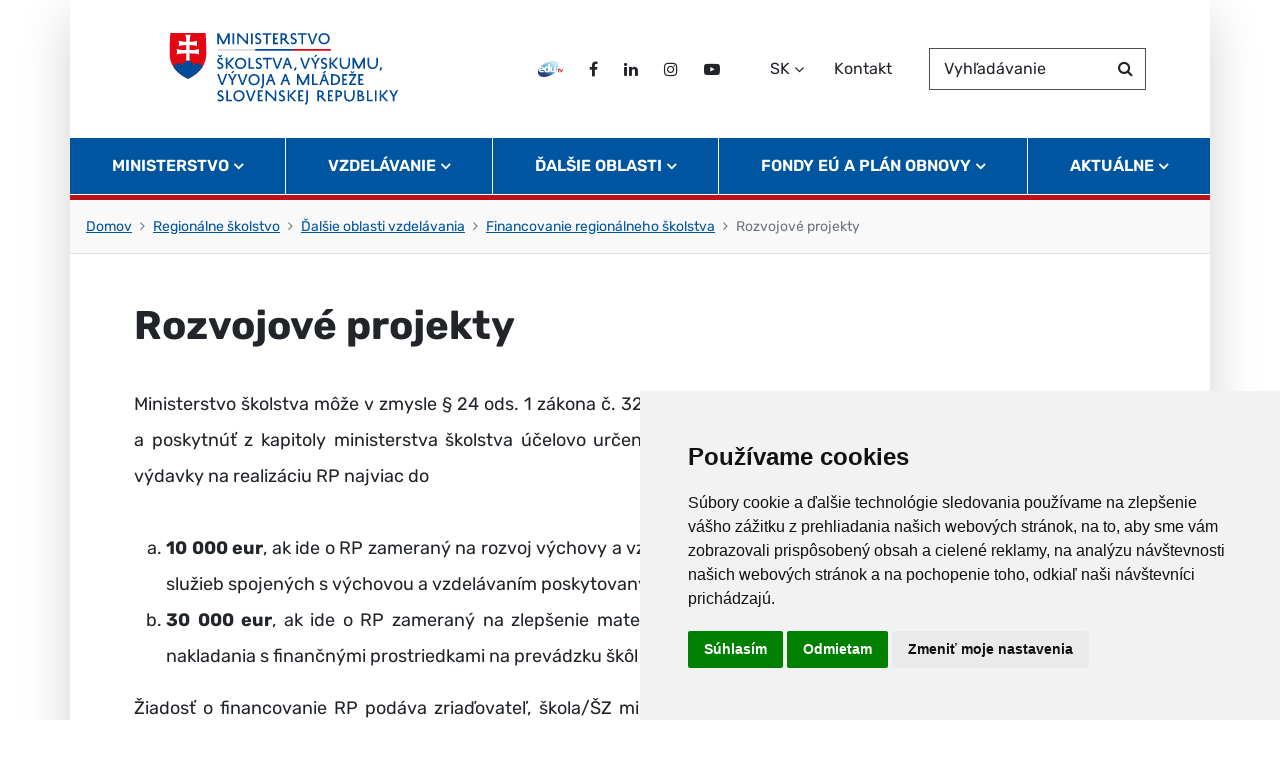

--- FILE ---
content_type: text/html; charset=UTF-8
request_url: https://www.minedu.sk/rozvojove-projekty/
body_size: 38115
content:

<!DOCTYPE html>
<!--[if lt IE 7 ]><html class="ie ie6 no-js" lang="sk"> <![endif]-->
<!--[if IE 7 ]><html class="ie ie7 no-js" lang="sk"> <![endif]-->
<!--[if IE 8 ]><html class="ie ie8 no-js" lang="sk"> <![endif]-->
<!--[if IE 9 ]><html class="ie ie9 no-js" lang="sk"> <![endif]-->
<!--[if (gte IE 10)|!(IE)]><!--><html class="no-js" lang="sk"> <!--<![endif]-->
<head>
<meta charset="utf-8" />
<meta name="generator" content="SysCom Content Management System (www.syscom.sk)" />
<meta name="viewport" content="width=device-width, initial-scale=1, shrink-to-fit=no" />
<link href="/assets/default/css/bundle.min.css?v=1.2.1" type="text/css" rel="stylesheet" />
<title>Rozvojové projekty | Ministerstvo školstva, výskumu, vývoja a mládeže Slovenskej republiky</title>
<script src="/assets/default/js/bundle.js?v=1.2.1"></script>
<meta name="theme-color" content="#2c2d2d">
<meta name="google-translate-customization" content="1aeebcf752e0ea35-9e8de668c67219ed-g77b6fb7e3199735a-d">

<script src="https://code.jquery.com/jquery-3.6.1.min.js" integrity="sha256-o88AwQnZB+VDvE9tvIXrMQaPlFFSUTR+nldQm1LuPXQ=" crossorigin="anonymous"></script>

<script type="text/javascript" src="//www.freeprivacypolicy.com/public/cookie-consent/4.0.0/cookie-consent.js"></script>
<script type="text/javascript">
document.addEventListener('DOMContentLoaded', function () {
cookieconsent.run({"notice_banner_type":"simple","consent_type":"express","palette":"light","language":"sk","page_load_consent_levels":["strictly-necessary"],"notice_banner_reject_button_hide":false,"preferences_center_close_button_hide":false,"page_refresh_confirmation_buttons":false,"website_name":"Ministerstvo školstva, výskumu, vývoja a mládeže Slovenskej republiky."});
});
</script>

<!-- Google Analytics -->
<script async src="https://www.googletagmanager.com/gtag/js?id=G-3YDR57X5KB" type="text/plain" cookie-consent="tracking"></script>
<script type="text/plain" cookie-consent="tracking">
  window.dataLayer = window.dataLayer || [];
  function gtag(){dataLayer.push(arguments);}
  gtag('js', new Date());

  gtag('config', 'G-3YDR57X5KB');   

</script>
<!-- end of Google Analytics-->

<style>
.navbar .nav-main .nav-link {
    padding: 15px;
}
@media (min-width: 992px) and (max-width: 1199.98px) {
    .navbar .nav-main .nav-link {
        font-size: 0.9375rem;
    }
}
</style>
</head>
<body class="sub artpro-1 art-18587 lang-sk">

    <div class="offcanvas offcanvas-start" tabindex="-1" id="offcanvas" aria-labelledby="offnavLabel">
        <div class="offcanvas-header row gx-2 border-bottom border-danger border-5">
    
            <div class="col-auto">
                <div class="header__branding">
                    <span class="visually-hidden" id="offnavLabel">Navigácia</span>
                    <a href="http://www.minedu.sk/" aria-label="Na úvodnú stránku">
                        <img src="/assets/default/img/logo-minedu-sk.svg" width="300" height="42" class="header__logo" alt="Ministerstvo školstva, výskumu, vývoja a mládeže Slovenskej republiky">
                    </a>
                </div>
            </div>
            <div class="col-auto ms-auto">
                <button class="header__toggle-menu off-close btn" type="button"
                    aria-label="Zavrieť navigáciu" aria-controls="offcanvas" aria-expanded="true" data-bs-dismiss="offcanvas">
                    <i class="fa fa-times me-2" aria-hidden="true"></i>Zavrieť
                </button>
            </div>
        </div>
        <div class="offcanvas-body">
            <div class="row header mb-4">
                <div class="col">
                    <!-- search -->
                    <div class="search-form">
                        <div class="row gx-1">
                            <div class="col">
                                <form action="http://www.minedu.sk/vysledky-vyhladavania/" method="get">
                                    <div class="form-floating">
                                        <input type="text" name="search" class="form-control" id="headerSearchInputOffcanvas" placeholder="Vyhľadávanie">
                                        <label for="headerSearchInputOffcanvas">Vyhľadávanie</label>
                                        <button class="btn" type="submit">
                                            <i class="fa fa-search" aria-hidden="true"></i>
                                            <span class="visually-hidden">Hľadať</span>
                                        </button>
                                    </div>
                                </form>
                            </div>
                        </div>
                    </div>
                    <!-- / search -->
                </div>
                <div class="col-auto">
                    <!-- lang -->
                    <div class="btn-group dropdown -lang">
                        <button class="btn dropdown-toggle" type="button" id="ddHeaderLang2" data-bs-toggle="dropdown"
                            aria-label="Zvoľte jazyk" aria-expanded="false">
                            SK
                        </button>
                        <ul class="dropdown-menu dropdown-menu-end dropdown-menu-lg-start" aria-labelledby="ddHeaderLang2">
                            <li>
                                <a class="dropdown-item" hreflang="sk" lang="sk" href="http://www.minedu.sk/">
                                    SK
                                </a>
                                <a class="dropdown-item" hreflang="en" lang="en" href="http://www.minedu.sk/about-the-ministry/">
                                    EN
                                </a>
                            </li>
                        </ul>
                    </div>
                    <!-- / lang -->
                </div>
            </div>
            <ul class="offnav"><li class="offnav__item -has-sub"><a href="#offMnuItem-c-1" class="offnav__link collapsed -level-1" role="button" id="offMnuItem-1" data-bs-toggle="collapse" aria-expanded="false" aria-controls="offMnuItem-c-1">Ministerstvo</a><div class="collapse" id="offMnuItem-c-1" aria-labelledby="offMnuItem-1"><ul class="offnav__sub"><li><a href="http://www.minedu.sk/statut-a-organizacny-poriadok-msvvam-sr/" class="-level-2">Štatút a organizačný poriadok</a></li><li><a href="http://www.minedu.sk/vedenie-ministerstva-skolstva-vyskumu-vyvoja-a-mladeze-sr/" class="-level-2"> Vedenie MŠVVaM SR</a></li><li><a href="http://www.minedu.sk/rozpocet-ministerstva-skolstva-vyskumu-vyvoja-a-mladeze-sr/" class="-level-2">Rozpočet MŠVVaM SR</a></li><li><a href="http://www.minedu.sk/dokumenty-a-materialy/" class="-level-2">Dokumenty a materiály</a></li><li><a href="http://www.minedu.sk/legislativa/" class="-level-2">Legislatíva</a></li><li><a href="http://www.minedu.sk/poradne-organy/" class="-level-2">Poradné orgány</a></li><li><a href="http://www.minedu.sk/organizacie-rezortu/" class="-level-2">Organizácie rezortu</a></li><li><a href="http://www.minedu.sk/osobny-urad-ministerstva-skolstva-vyskumu-vyvoja-a-mladeze-sr/" class="-level-2">Osobný úrad MŠVVaM SR</a></li><li><a href="http://www.minedu.sk/vyberove-konania/" class="-level-2">Výberové konania</a></li><li><a href="http://www.minedu.sk/informatizacia-a-digitalizacia-skolstva/" class="-level-2">Informatizácia školstva</a></li><li><a href="http://www.minedu.sk/povinne-zverejnovane-materialy/" class="-level-2">Povinne zverejňované materiály</a></li><li><a href="http://www.minedu.sk/slobodny-pristup-k-informaciam/" class="-level-2">Slobodný prístup k informáciam</a></li><li><a href="http://www.minedu.sk/eduoko-proti-korupcii/" class="-level-2">EDUOKO proti korupcii</a></li><li><a href="http://www.minedu.sk/vybor-pre-vyskum-vzdelavanie-a-vychovu-v-oblasti-ludskych-prav-a-rozvojoveho-vzdelavania/" class="-level-2"> Výbor pre výskum, vzdelávanie a výchovu v oblasti ľudských práv a rozvojového vzdelávania</a></li><li><a href="http://www.minedu.sk/logo/" class="-level-2">Logo</a></li></ul></div></li><li class="offnav__item -has-sub"><a href="#offMnuItem-c-2" class="offnav__link collapsed -level-1" role="button" id="offMnuItem-2" data-bs-toggle="collapse" aria-expanded="false" aria-controls="offMnuItem-c-2">Vzdelávanie</a><div class="collapse" id="offMnuItem-c-2" aria-labelledby="offMnuItem-2"><ul class="offnav__sub"><li><a href="http://www.minedu.sk/predprimarne-vzdelavanie/" class="-level-2">Predprimárne vzdelávanie</a></li><li><a href="http://www.minedu.sk/vychova-a-vzdelavanie-v-zakladnych-skolach/" class="-level-2">Základné vzdelávanie</a></li><li><a href="http://www.minedu.sk/vychova-a-vzdelavanie-v-strednych-skolach/" class="-level-2">Stredné vzdelávanie</a></li><li><a href="http://www.minedu.sk/vysoke-skolstvo/" class="-level-2">Vysokoškolské vzdelávanie</a></li><li><a href="http://www.minedu.sk/narodnostne-skolstvo/" class="-level-2">Národnostné vzdelávanie</a></li><li><a href="http://www.minedu.sk/195-sk/celozivotne-vzdelavanie-vzdelavanie-dospelych/" class="-level-2">Celoživotné vzdelávanie</a></li><li><a href="http://www.minedu.sk/mladez/" class="-level-2">Mládež</a></li><li><a href="http://www.minedu.sk/specialne-a-inkluzivne-vzdelavanie/" class="-level-2">Špeciálne a inkluzívne vzdelávanie</a></li><li><a href="http://www.minedu.sk/vychova-a-vzdelavanie-v-zakladnych-umeleckych-skolach/" class="-level-2">Základné umelecké školy</a></li><li><a href="http://www.minedu.sk/vzdelavanie-v-jazykovych-skolach/" class="-level-2">Jazykové školy</a></li><li><a href="http://www.minedu.sk/vychova-a-vzdelavanie-v-sukromnych-a-cirkevnych-skolach/" class="-level-2">Súkromné a cirkevné školy</a></li><li><a href="http://www.minedu.sk/dalsie-oblasti-vzdelavania/" class="-level-2">Ďalšie oblasti vzdelávania</a></li></ul></div></li><li class="offnav__item -has-sub"><a href="#offMnuItem-c-3" class="offnav__link collapsed -level-1" role="button" id="offMnuItem-3" data-bs-toggle="collapse" aria-expanded="false" aria-controls="offMnuItem-c-3">Ďalšie oblasti</a><div class="collapse" id="offMnuItem-c-3" aria-labelledby="offMnuItem-3"><ul class="offnav__sub"><li><a href="http://www.minedu.sk/veda-a-technika/" class="-level-2">Veda a technika</a></li><li><a href="http://www.minedu.sk/182-sk/medzinarodna-spolupraca/" class="-level-2">Medzinárodná spolupráca</a></li><li><a href="http://www.minedu.sk/institut-vzdelavacej-politiky/" class="-level-2">Inštitút vzdelávacej politiky</a></li><li><a href="http://www.minedu.sk/zdravie-a-pohybove-aktivity/" class="-level-2">Zdravie a pohybové aktivity</a></li><li><a href="http://www.minedu.sk/otvorene-data-msvvam/" class="-level-2">Otvorené dáta MŠVVaM</a></li></ul></div></li><li class="offnav__item -has-sub"><a href="#offMnuItem-c-4" class="offnav__link collapsed -level-1" role="button" id="offMnuItem-4" data-bs-toggle="collapse" aria-expanded="false" aria-controls="offMnuItem-c-4">Fondy EÚ a Plán obnovy</a><div class="collapse" id="offMnuItem-c-4" aria-labelledby="offMnuItem-4"><ul class="offnav__sub"><li><a href="http://www.minedu.sk/strukturalne-fondy-eu/" class="-level-2">Štrukturálne fondy EÚ</a></li><li><a href="http://www.minedu.sk/boj-proti-podvodom-pri-ochrane-financnych-zaujmov-eu-v-sr/" class="-level-2">Boj proti podvodom pri ochrane finančných záujmov EÚ v SR</a></li><li><a href="http://www.minedu.sk/plan-obnovy-a-odolnosti-sr/" class="-level-2">Plán obnovy</a></li><li><a href="http://www.minedu.sk/eduoko-proti-korupcii/" class="-level-2">EDUOKO proti korupcii</a></li></ul></div></li><li class="offnav__item -has-sub"><a href="#offMnuItem-c-5" class="offnav__link collapsed -level-1" role="button" id="offMnuItem-5" data-bs-toggle="collapse" aria-expanded="false" aria-controls="offMnuItem-c-5">Aktuálne</a><div class="collapse" id="offMnuItem-c-5" aria-labelledby="offMnuItem-5"><ul class="offnav__sub"><li><a href="http://www.minedu.sk/aktuality/" class="-level-2">Aktuality</a></li><li><a href="http://www.minedu.sk/29012-sk/vyzvy/" class="-level-2">Výzvy</a></li><li><a href="http://www.minedu.sk/financovanie-skolstva/" class="-level-2">Financovanie školstva</a></li><li><a href="http://www.minedu.sk/np-edit/" class="-level-2">NP edIT</a></li><li><a href="https://ukrajina.minedu.sk" class="-level-2">Situácia na Ukrajine</a></li><li><a href="http://www.minedu.sk/blogy-a-reportaze/" class="-level-2">Blogy a reportáže</a></li></ul></div></li></ul>

            <div class="mt-auto pt-3 border-top">
                <!-- social -->
                <ul class="d-flex list-unstyled list-social mb-0">
                    <li>
                        <a href="https://viki.iedu.sk/resources/browser/edu-tv" title="edu TV" class="btn">
                            <img src="/assets/default/img/edu-tv.svg" alt="edu TV" aria-hidden="true">
                            <span class="visually-hidden">EDU TV</span>
                        </a>
                    </li>
                    <li>
                        <a href="https://www.facebook.com/minedu.sk/" title="Facebook" class="btn">
                            <i class="fa fa-facebook" aria-hidden="true"></i>
                            <span class="visually-hidden">Facebook</span>
                        </a>
                    </li>
                    <li>
                        <a href="https://www.linkedin.com/company/ministerstvo-školstva-vedy-výskumu-a-športu-slovenskej-republiky" title="LinkedIn" class="btn">
                            <i class="fa fa-linkedin" aria-hidden="true"></i>
                            <span class="visually-hidden">LinkedIn</span>
                        </a>
                    </li>
                    <li>
                        <a href="https://www.instagram.com/ministerstvoskolstva/" title="Instagram" class="btn">
                            <i class="fa fa-instagram" aria-hidden="true"></i>
                            <span class="visually-hidden">Instagram</span>
                        </a>
                    </li>
                    <li>
                        <a href="https://www.youtube.com/channel/UChe5Ua4t6WAYi2fhopFsSZQ" title="Twitter" class="btn">
                            <i class="fa fa-youtube-play" aria-hidden="true"></i>
                            <span class="visually-hidden">Twitter</span>
                        </a>
                    </li>
                    <li>
                        <a href="http://www.minedu.sk/kontakty/" class="btn">Kontakt</a>
                    </li>
                </ul>
                <!-- / social -->
            </div>
        </div>
    </div>

    <div id="wrap" class="container px-0">
        <header id="header" class="header">
            <nav class="header-navbar border-bottom border-danger border-5">
                <div class="row g-0 header__top align-items-center">
                    <div class="col-auto theme-inner-ps">
                        <a class="header__branding" href="http://www.minedu.sk/" aria-label="Ministerstvo školstva, výskumu, vývoja a mládeže Slovenskej republiky">
                            <h1>
                                <img src="/assets/default/img/logo-minedu-sk.svg" width="300" height="42" class="header__logo" alt="Ministerstvo školstva, výskumu, vývoja a mládeže Slovenskej republiky">
                            </h1>
                        </a>
                        <a class="visually-hidden-focusable" href="#page">Skočiť na obsah</a>
                    </div>
            
                    <div class="col-auto ms-auto theme-inner-pe d-none d-lg-flex">
                        <div class="row align-items-center">
                            <div class="col-auto">
                                <!-- social -->
                                <ul class="d-flex list-unstyled list-social mb-0">
                                    <li>
                                        <a href="https://viki.iedu.sk/resources/browser/edu-tv" title="edu TV" class="btn">
                                            <img src="/assets/default/img/edu-tv.svg" alt="edu TV" aria-hidden="true">
                                            <span class="visually-hidden">EDU TV</span>
                                        </a>
                                    </li>
                                    <li>
                                        <a href="https://www.facebook.com/minedu.sk/" title="Facebook" class="btn">
                                            <i class="fa fa-facebook" aria-hidden="true"></i>
                                            <span class="visually-hidden">Facebook</span>
                                        </a>
                                    </li>
                                    <li>
                                        <a href="https://www.linkedin.com/company/ministerstvo-školstva-vedy-výskumu-a-športu-slovenskej-republiky" title="LinkedIn" class="btn">
                                            <i class="fa fa-linkedin" aria-hidden="true"></i>
                                            <span class="visually-hidden">LinkedIn</span>
                                        </a>
                                    </li>
                                    <li>
                                        <a href="https://www.instagram.com/ministerstvoskolstva/" title="Instagram" class="btn">
                                            <i class="fa fa-instagram" aria-hidden="true"></i>
                                            <span class="visually-hidden">Instagram</span>
                                        </a>
                                    </li>
                                    <li>
                                        <a href="https://www.youtube.com/channel/UChe5Ua4t6WAYi2fhopFsSZQ" title="Twitter" class="btn">
                                            <i class="fa fa-youtube-play" aria-hidden="true"></i>
                                            <span class="visually-hidden">Twitter</span>
                                        </a>
                                    </li>
                                </ul>
                                <!-- / social -->
                            </div>
                            <div class="col-auto">
                                <!-- lang -->
                                <div class="btn-group dropdown -lang">
                                    <button class="btn dropdown-toggle" type="button" id="ddHeaderLang" data-bs-toggle="dropdown"
                                        aria-label="Zvoľte jazyk" aria-expanded="false">
                                        SK
                                    </button>
                                    <ul class="dropdown-menu dropdown-menu-end dropdown-menu-lg-start" aria-labelledby="ddHeaderLang">
                                        <li>
                                            <a class="dropdown-item" hreflang="sk" lang="sk" href="/">
                                                SK
                                            </a>
                                        </li>
                                        <li>
                                            <a class="dropdown-item" hreflang="en" lang="en" href="http://www.minedu.sk/about-the-ministry/">
                                                EN
                                            </a>
                                        </li>
                                    </ul>
                                </div>
                                <!-- / lang -->
                                <a href="http://www.minedu.sk/kontakty/" class="btn">Kontakt</a>
                            </div>
                            <div class="col-auto">
                                <!-- search -->
                                <div class="search-form">
                                    <div class="row gx-1">
                                        <div class="col">
                                            <form action="http://www.minedu.sk/vysledky-vyhladavania/" method="get">
                                                <div class="form-floating">
                                                    <input type="text" name="search" class="form-control" id="headerSearchInput" placeholder="Vyhľadávanie">
                                                    <label for="headerSearchInput">Vyhľadávanie</label>
                                                    <button class="btn" type="submit">
                                                        <i class="fa fa-search" aria-hidden="true"></i>
                                                        <span class="visually-hidden">Hľadať</span>
                                                    </button>
                                                </div>
                                            </form>
                                        </div>
                                    </div>
                                </div>
                                <!-- / search -->
                            </div>
                        </div>
                    </div>
            
                    <div class="col-auto ms-auto d-lg-none">
                        <button id="toggleOffcanvas" class="header__toggle-menu btn d-lg-none" type="button"
                            aria-label="Prepnúť navigáciu" data-bs-toggle="offcanvas" data-bs-target="#offcanvas" aria-controls="offcanvas">
                            <i class="fa fa-bars fa-2x" aria-hidden="true"></i>
                        </button>
                    </div>
            
                </div>
            
                <!-- nav -->
                <ul class="nav d-none d-lg-flex"><li class="nav-item dropdown"><a href="#" class="nav-link dropdown-toggle" role="button" id="mnuItem-1" data-bs-toggle="dropdown" aria-expanded="false">Ministerstvo</a><div class="dropdown-menu" aria-labelledby="mnuItem-1"><div class="container"><ul><li><a href="http://www.minedu.sk/statut-a-organizacny-poriadok-msvvam-sr/">Štatút a organizačný poriadok</a></li><li><a href="http://www.minedu.sk/vedenie-ministerstva-skolstva-vyskumu-vyvoja-a-mladeze-sr/"> Vedenie MŠVVaM SR</a></li><li><a href="http://www.minedu.sk/rozpocet-ministerstva-skolstva-vyskumu-vyvoja-a-mladeze-sr/">Rozpočet MŠVVaM SR</a></li><li><a href="http://www.minedu.sk/dokumenty-a-materialy/">Dokumenty a materiály</a></li><li><a href="http://www.minedu.sk/legislativa/">Legislatíva</a></li><li><a href="http://www.minedu.sk/poradne-organy/">Poradné orgány</a></li><li><a href="http://www.minedu.sk/organizacie-rezortu/">Organizácie rezortu</a></li><li><a href="http://www.minedu.sk/osobny-urad-ministerstva-skolstva-vyskumu-vyvoja-a-mladeze-sr/">Osobný úrad MŠVVaM SR</a></li><li><a href="http://www.minedu.sk/vyberove-konania/">Výberové konania</a></li><li><a href="http://www.minedu.sk/informatizacia-a-digitalizacia-skolstva/">Informatizácia školstva</a></li><li><a href="http://www.minedu.sk/povinne-zverejnovane-materialy/">Povinne zverejňované materiály</a></li><li><a href="http://www.minedu.sk/slobodny-pristup-k-informaciam/">Slobodný prístup k informáciam</a></li><li><a href="http://www.minedu.sk/eduoko-proti-korupcii/">EDUOKO proti korupcii</a></li><li><a href="http://www.minedu.sk/vybor-pre-vyskum-vzdelavanie-a-vychovu-v-oblasti-ludskych-prav-a-rozvojoveho-vzdelavania/"> Výbor pre výskum, vzdelávanie a výchovu v oblasti ľudských práv a rozvojového vzdelávania</a></li><li><a href="http://www.minedu.sk/logo/">Logo</a></li></ul></div></div></li><li class="nav-item dropdown"><a href="#" class="nav-link dropdown-toggle" role="button" id="mnuItem-2" data-bs-toggle="dropdown" aria-expanded="false">Vzdelávanie</a><div class="dropdown-menu" aria-labelledby="mnuItem-2"><div class="container"><ul><li><a href="http://www.minedu.sk/predprimarne-vzdelavanie/">Predprimárne vzdelávanie</a></li><li><a href="http://www.minedu.sk/vychova-a-vzdelavanie-v-zakladnych-skolach/">Základné vzdelávanie</a></li><li><a href="http://www.minedu.sk/vychova-a-vzdelavanie-v-strednych-skolach/">Stredné vzdelávanie</a></li><li><a href="http://www.minedu.sk/vysoke-skolstvo/">Vysokoškolské vzdelávanie</a></li><li><a href="http://www.minedu.sk/narodnostne-skolstvo/">Národnostné vzdelávanie</a></li><li><a href="http://www.minedu.sk/195-sk/celozivotne-vzdelavanie-vzdelavanie-dospelych/">Celoživotné vzdelávanie</a></li><li><a href="http://www.minedu.sk/mladez/">Mládež</a></li><li><a href="http://www.minedu.sk/specialne-a-inkluzivne-vzdelavanie/">Špeciálne a inkluzívne vzdelávanie</a></li><li><a href="http://www.minedu.sk/vychova-a-vzdelavanie-v-zakladnych-umeleckych-skolach/">Základné umelecké školy</a></li><li><a href="http://www.minedu.sk/vzdelavanie-v-jazykovych-skolach/">Jazykové školy</a></li><li><a href="http://www.minedu.sk/vychova-a-vzdelavanie-v-sukromnych-a-cirkevnych-skolach/">Súkromné a cirkevné školy</a></li><li><a href="http://www.minedu.sk/dalsie-oblasti-vzdelavania/">Ďalšie oblasti vzdelávania</a></li></ul></div></div></li><li class="nav-item dropdown"><a href="#" class="nav-link dropdown-toggle" role="button" id="mnuItem-3" data-bs-toggle="dropdown" aria-expanded="false">Ďalšie oblasti</a><div class="dropdown-menu" aria-labelledby="mnuItem-3"><div class="container"><ul><li><a href="http://www.minedu.sk/veda-a-technika/">Veda a technika</a></li><li><a href="http://www.minedu.sk/182-sk/medzinarodna-spolupraca/">Medzinárodná spolupráca</a></li><li><a href="http://www.minedu.sk/institut-vzdelavacej-politiky/">Inštitút vzdelávacej politiky</a></li><li><a href="http://www.minedu.sk/zdravie-a-pohybove-aktivity/">Zdravie a pohybové aktivity</a></li><li><a href="http://www.minedu.sk/otvorene-data-msvvam/">Otvorené dáta MŠVVaM</a></li></ul></div></div></li><li class="nav-item dropdown"><a href="#" class="nav-link dropdown-toggle" role="button" id="mnuItem-4" data-bs-toggle="dropdown" aria-expanded="false">Fondy EÚ a Plán obnovy</a><div class="dropdown-menu" aria-labelledby="mnuItem-4"><div class="container"><ul><li><a href="http://www.minedu.sk/strukturalne-fondy-eu/">Štrukturálne fondy EÚ</a></li><li><a href="http://www.minedu.sk/boj-proti-podvodom-pri-ochrane-financnych-zaujmov-eu-v-sr/">Boj proti podvodom pri ochrane finančných záujmov EÚ v SR</a></li><li><a href="http://www.minedu.sk/plan-obnovy-a-odolnosti-sr/">Plán obnovy</a></li><li><a href="http://www.minedu.sk/eduoko-proti-korupcii/">EDUOKO proti korupcii</a></li></ul></div></div></li><li class="nav-item dropdown"><a href="#" class="nav-link dropdown-toggle" role="button" id="mnuItem-5" data-bs-toggle="dropdown" aria-expanded="false">Aktuálne</a><div class="dropdown-menu" aria-labelledby="mnuItem-5"><div class="container"><ul><li><a href="http://www.minedu.sk/aktuality/">Aktuality</a></li><li><a href="http://www.minedu.sk/29012-sk/vyzvy/">Výzvy</a></li><li><a href="http://www.minedu.sk/financovanie-skolstva/">Financovanie školstva</a></li><li><a href="http://www.minedu.sk/np-edit/">NP edIT</a></li><li><a href="https://ukrajina.minedu.sk">Situácia na Ukrajine</a></li><li><a href="http://www.minedu.sk/blogy-a-reportaze/">Blogy a reportáže</a></li></ul></div></div></li></ul>
                <!-- / nav -->

            </nav>
        </header>

        <ol class="breadcrumb"><li class="breadcrumb-item"><a href="http://www.minedu.sk/">Domov</a></li><li class="breadcrumb-item"><a href="http://www.minedu.sk/regionalne-skolstvo/">Regionálne školstvo</a></li><li class="breadcrumb-item"><a href="http://www.minedu.sk/dalsie-oblasti-vzdelavania/">Ďalšie oblasti vzdelávania</a></li><li class="breadcrumb-item"><a href="http://www.minedu.sk/financovanie-regionalneho-skolstva/">Financovanie regionálneho školstva</a></li><li class="breadcrumb-item active" aria-current="page"><span>Rozvojové projekty</span></li></ol>

        <main id="page">
            <article class="post">

    <div class="post__container--wide">

        <div class="container">
            <header class="post__header">
                <h1 class="post__title">Rozvojové projekty</h1>
            </header>
            <!-- perex -->
        </div>
    </div>
    <!-- linky -->
    <div class="post__container--wide">
        <div class="container">
            <div class="post__body">
                <div>
<p style="text-align:justify"><span><span><span>Ministerstvo školstva môže v&nbsp;zmysle § 24 ods. 1 zákona č. 322/2025 Z. z. o&nbsp;financovaní škôl a&nbsp;školských zariadení prideliť a&nbsp;poskytnúť z&nbsp;kapitoly ministerstva školstva účelovo určené finančné prostriedky na bežné výdavky alebo kapitálové výdavky na realizáciu RP najviac do</span></span></span></p>

<ol style="list-style-type:lower-alpha">
	<li style="text-align:justify"><span><span><span><strong>10&nbsp;000 eur</strong>, ak ide o RP zameraný na rozvoj výchovy a&nbsp;vzdelávania v&nbsp;škole alebo v&nbsp;školskom zariadení, alebo na rozvoj služieb spojených s&nbsp;výchovou a&nbsp;vzdelávaním poskytovaných školskými účelovými zariadeniami,</span></span></span></li>
	<li style="text-align:justify"><span><span><span><strong>30&nbsp;000 eur</strong>, ak ide o&nbsp;RP zameraný na zlepšenie materiálno-technického zabezpečenia a&nbsp;zvýšenia hospodárnosti nakladania s&nbsp;finančnými prostriedkami na prevádzku škôl a&nbsp;školských zariadení.&nbsp;</span></span></span></li>
</ol>

<p style="text-align:justify"><span><span><span>Žiadosť o&nbsp;financovanie RP podáva zriaďovateľ, škola/ŠZ ministerstvu prostredníctvom príslušného RÚŠS alebo priamo ministerstvu.</span></span></span></p>

<p style="text-align:justify"><span><span><span>Výšku spoluúčasti zriaďovateľa, inej fyzickej osoby alebo právnickej osoby určuje ministerstvo vo výzve.</span></span></span></p>

<p style="text-align:justify"><span><span><span>Ministerstvo zverejňuje na svojom webovom sídle zoznam škôl/ŠZ a ich zriaďovateľov, ktorým boli pridelené a&nbsp;poskytnuté finančné prostriedky na realizáciu RP a&nbsp;ich výšku.</span></span></span></p>

<p style="text-align:justify"><span><span><span>Podrobnejšie informácie k&nbsp;RP nájdete na <a href="https://www.minedu.sk/najnovsie-pridane-dokumenty/" style="color:#0563c1; text-decoration:underline">https://www.minedu.sk/najnovsie-pridane-dokumenty/</a> </span></span></span></p>

<p>&nbsp;</p>
</div>

    
                <!-- accordeon -->
                
                <ul class="list-arrows">
<li><a href="http://www.minedu.sk/43368-sk/rok-2025/">Rok 2025</a></li>
<li><a href="http://www.minedu.sk/38986-sk/rok-2024/">Rok 2024Rok 2024</a></li>
<li><a href="http://www.minedu.sk/34827-sk/rok-2023/">Rok 2023</a></li>
<li><a href="http://www.minedu.sk/31167-sk/rok-2022/">Rok 2022</a></li>
<li><a href="http://www.minedu.sk/26914-sk/rok-2021/">Rok 2021</a></li>
</ul>
  <h2 class="my-4">Súbory na stiahnutie</h2>
<ul class="list-group -icon">
<li>
    <a href="/data/att/bc8/21574.999c48.xls" class="d-flex" aria-label="Súbor: Formulár na zúčtovanie finančných prostriedkov na rozvojový projekt , typ: .xls, veľkosť: 72 kB">
        <i class="fa -file-xls me-2" aria-hidden="true"></i>
        <span class="me-2"><span class="text-break" style="hyphens: auto;">Formulár na zúčtovanie finančných prostriedkov na rozvojový projekt </span> <small class="text-nowrap text-muted">(.xls, 72 kB)</small></span>
        <time class="badge bg-primary text-white ms-auto mt-2" datetime="2026-01-13T00:00:00+01:00">13.01.2026</time>
    </a>
</li>
</ul>
 
    
                
            </div>
        </div>

    </div>

</article>

            <a href="#header" class="visually-hidden-focusable">Skočiť na začiatok stránky</a>
        </main>

        <div class="container text-end">
            <button class="btn btn-success btn-lg -up" id="btnGoToTop" aria-label="Návrat na začiatok stránky" type="button">Návrat hore</button>
        </div>
        <footer id="footer" class="footer">
         
            <!--<div class="feedback">-->
            <!--    <div class="container">-->
            <!--        <div class="row">-->
            <!--            <div class="col-md-auto feedback__col -col-1">-->

            <!--            </div>-->
            <!--            <div class="col-md-auto feedback__col -col-2">-->
            <!--                <button class="btn-link" aria-label="Nahlásenie chyby na stránke" type="button" data-bs-toggle="modal" data-bs-target="#modalBugReport" aria-expanded="false">-->
            <!--                    <span data-aria-hidden="true">Našli ste na stránke chybu?</span>-->
            <!--                </button>-->
            <!--            </div>-->
            <!--        </div>-->
            <!--    </div>-->
            <!--</div>-->

            <!-- modal feedback -->
            <!--<div class="modal fade" id="modalFeedbackQuestion" tabindex="-1" aria-labelledby="modalFeedbackQuestionLabel" aria-hidden="true">-->
            <!--    <div class="modal-dialog modal-lg modal-dialog-centered modal-dialog-scrollable">-->
            <!--        <div class="modal-content">-->
            <!--            <div class="modal-header">-->
            <!--                <h2 class="modal-title" id="modalFeedbackQuestionLabel">Pomôžte nám zlepšiť webové sídlo minedu.sk</h2>-->
            <!--                <button type="button" class="btn-close" data-bs-dismiss="modal" aria-label="Zatvoriť dialógové okno"></button>-->
            <!--            </div>-->
            <!--            <div class="modal-body">-->
            <!--                <p>Aby sme vedeli zlepšiť obsah na tejto stránke, chceli by sme vedieť o Vašej skúsenosti so stránkou. Pošleme Vám link na formulár spätnej väzby. Jeho vyplnenie Vám zaberie iba 2 minúty.</p>-->
            <!--                <a href="#" class="btn btn-success mt-4">Vyplniť formulár</a>-->
            <!--            </div>-->
            <!--        </div>-->
            <!--    </div>-->
            <!--</div>-->
            <!-- / modal feedback -->
            
            <!-- modal bug -->
            <!--<div class="modal fade" id="modalBugReport" tabindex="-1" aria-labelledby="modalBugReportLabel" aria-hidden="true">-->
            <!--    <div class="modal-dialog modal-lg modal-dialog-centered modal-dialog-scrollable">-->
            <!--        <div class="modal-content">-->
            <!--            <div class="modal-header">-->
            <!--                <h2 class="modal-title" id="modalBugReportLabel">Pomôžte nám zlepšiť webové sídlo minedu.sk</h2>-->
            <!--                <button type="button" class="btn-close" data-bs-dismiss="modal" aria-label="Zatvoriť dialógové okno"></button>-->
            <!--            </div>-->
            <!--            <div class="modal-body">-->
            <!--                <p>Prosím, nevpisujte žiadne osobné informácie (meno, kontakt a iné).</p>-->
            <!--                <iframe src="http://www.minedu.sk/upozornenie-na-chybu/" id="iframeBugReport" width="100%"></iframe>-->
            <!--            </div>-->
            <!--        </div>-->
            <!--    </div>-->
            <!--</div>-->
            <!-- / modal bug -->
        

            <div class="footer__body container">
        
                <ul class="list-inline"><li class="list-inline-item"><a href="http://www.minedu.sk/kontakty/">Kontakty</a></li><li class="list-inline-item"><a href="http://www.minedu.sk/mapa-stranky/">Mapa stránky</a></li><li class="list-inline-item"><a href="http://www.minedu.sk/rss/">RSS</a></li><li class="list-inline-item"><a href="http://www.minedu.sk/vyhlasenie-o-pristupnosti/">Vyhlásenie o prístupnosti</a></li><li class="list-inline-item"><a href="javascript:;">Nastavenia cookies</a></li></ul>
        
                <div class="row">
                    <div class="col-md">
        
                        <p>Prevádzkovateľom služby je Ministerstvo školstva, výskumu, vývoja a mládeže Slovenskej republiky.</p>
        
                        <!-- social -->
                        <!--<div class="footer__social mb-3">-->
                        <!--</div>-->
                        <!-- / social -->
        
                        <div class="footer__creator">
                            <a href="https://www.aglo.sk" title="Aglo Solutions (externá webstránka)">Tvorba stránok</a>: Aglo Solutions
                            <span class="d-none d-md-inline"> | </span>
                            <br class="d-md-none">
                            <a href="https://www.syscom.sk" title="SysCom (externá webstránka)">Redakčný systém</a>: SysCom
                        </div>
                    </div>
        
                    <div class="col-md-4 offset-lg-1 mt-4 mt-md-2 text-center text-md-end">
                        <a href="http://www.minedu.sk/" class="footer__logo recolor-dark">
                            <img src="/assets/default/img/logo-minedu-sk-white.svg" alt="Ministerstvo školstva, výskumu, vývoja a mládeže Slovenskej republiky">
                        </a>
                    </div>
                </div>
            </div>
        </footer>
    </div><!-- / #wrap -->

</body>
</html>



--- FILE ---
content_type: image/svg+xml
request_url: https://www.minedu.sk/assets/default/img/logo-minedu-sk-white.svg
body_size: 19690
content:
<?xml version="1.0" encoding="UTF-8" standalone="no"?>
<!DOCTYPE svg PUBLIC "-//W3C//DTD SVG 1.1//EN" "http://www.w3.org/Graphics/SVG/1.1/DTD/svg11.dtd">
<svg width="100%" height="100%" viewBox="0 0 1699 536" version="1.1" xmlns="http://www.w3.org/2000/svg" xmlns:xlink="http://www.w3.org/1999/xlink" xml:space="preserve" xmlns:serif="http://www.serif.com/" style="fill-rule:evenodd;clip-rule:evenodd;stroke-linejoin:round;stroke-miterlimit:2;">
    <g transform="matrix(1,0,0,1,-275.083,-281.266)">
        <g id="Vrstva-1" serif:id="Vrstva 1" transform="matrix(4.16667,0,0,4.16667,0,0)">
            <g transform="matrix(1,0,0,1,151.344,177.368)">
                <path d="M0,11C0.925,11.825 2.45,12.525 4.275,12.525C7.55,12.525 10.625,10.375 10.625,6.7C10.625,0.825 2.35,1.45 2.35,-2.225C2.35,-3.825 3.425,-4.95 5.1,-4.95C6.9,-4.95 8.4,-3.575 9.1,-2.55L9.1,-6.375C8.325,-7.05 6.925,-7.725 5.075,-7.725C2.225,-7.725 -0.675,-5.6 -0.675,-2.1C-0.675,3.9 7.525,3.425 7.525,6.825C7.525,8.625 6.2,9.675 4.375,9.675C2.8,9.675 0.875,8.575 0,7.575L0,11ZM25.5,9.4L18.125,9.4L18.125,-7.475L15.125,-7.475L15.125,12.175L25.5,12.175L25.5,9.4ZM27.7,2.45C27.625,7.125 30.625,12.475 37.6,12.55C43.725,12.45 47.875,7.85 47.775,2.05C47.65,-3.875 43.525,-7.55 37.75,-7.6C30.7,-7.575 27.675,-1.6 27.7,2.45M30.825,2.45C30.8,-0.45 32.675,-4.8 37.75,-4.825C41.9,-4.8 44.575,-2.1 44.675,2.175C44.75,6.35 42.05,9.7 37.65,9.775C32.625,9.725 30.75,5.825 30.825,2.45M53.025,-7.475L49.8,-7.475L56.9,12.175L60.05,12.175L67.675,-7.475L64.45,-7.475L58.575,8.725L53.025,-7.475ZM80.474,9.4L74.299,9.4L74.299,3.725L78.674,3.725L78.674,0.95L74.299,0.95L74.299,-4.675L80.474,-4.675L80.474,-7.475L71.299,-7.475L71.299,12.175L80.474,12.175L80.474,9.4ZM101.524,-7.475L101.524,7.175L87.499,-7.475L85.049,-7.475L85.049,12.175L88.049,12.175L88.049,-2.45L102.099,12.175L104.524,12.175L104.524,-7.475L101.524,-7.475ZM109.699,11C110.624,11.825 112.149,12.525 113.974,12.525C117.249,12.525 120.324,10.375 120.324,6.7C120.324,0.825 112.049,1.45 112.049,-2.225C112.049,-3.825 113.124,-4.95 114.799,-4.95C116.599,-4.95 118.099,-3.575 118.799,-2.55L118.799,-6.375C118.024,-7.05 116.624,-7.725 114.774,-7.725C111.924,-7.725 109.024,-5.6 109.024,-2.1C109.024,3.9 117.224,3.425 117.224,6.825C117.224,8.625 115.899,9.675 114.074,9.675C112.499,9.675 110.574,8.575 109.699,7.575L109.699,11ZM124.824,-7.475L124.824,12.175L127.824,12.175L127.824,2.8L136.274,12.175L140.324,12.175L131.299,2.4L140.399,-7.475L136.399,-7.475L127.824,2.2L127.824,-7.475L124.824,-7.475ZM152.949,9.4L146.773,9.4L146.773,3.725L151.148,3.725L151.148,0.95L146.773,0.95L146.773,-4.675L152.949,-4.675L152.949,-7.475L143.773,-7.475L143.773,12.175L152.949,12.175L152.949,9.4ZM157.248,18.725C159.648,16.75 160.973,13.9 160.973,10.375L160.973,-7.475L157.948,-7.475L157.948,10.4C157.923,12.875 157.073,14.975 155.323,16.475L157.248,18.725ZM190.073,12.175L194.298,12.175L186.523,3.625C188.248,2.6 189.323,0.925 189.323,-1.35C189.323,-5.625 186.373,-7.475 181.848,-7.475L177.723,-7.475L177.723,12.175L180.723,12.175L180.723,4.8L181.748,4.8C182.348,4.8 182.923,4.75 183.473,4.675L190.073,12.175ZM180.723,-4.675L181.948,-4.675C184.523,-4.675 186.098,-3.675 186.098,-1.4C186.098,0.975 184.473,2.05 181.873,2.05L180.723,2.05L180.723,-4.675ZM205.847,9.4L199.672,9.4L199.672,3.725L204.047,3.725L204.047,0.95L199.672,0.95L199.672,-4.675L205.847,-4.675L205.847,-7.475L196.672,-7.475L196.672,12.175L205.847,12.175L205.847,9.4ZM214.447,4.8C218.672,4.8 222.022,2.625 222.022,-1.35C222.022,-5.625 219.072,-7.475 214.547,-7.475L210.422,-7.475L210.422,12.175L213.422,12.175L213.422,4.8L214.447,4.8ZM213.422,-4.675L214.647,-4.675C217.222,-4.675 218.797,-3.675 218.797,-1.4C218.797,0.975 217.172,2.05 214.572,2.05L213.422,2.05L213.422,-4.675ZM225.772,-7.475L225.772,1.95C225.772,8.125 228.622,12.55 235.122,12.55C240.597,12.55 244.447,8.3 244.447,1.925L244.447,-7.475L241.447,-7.475L241.447,1.95C241.447,6.85 238.872,9.825 235.122,9.825C230.597,9.825 228.772,5.975 228.772,1.925L228.772,-7.475L225.772,-7.475ZM253.171,12.175C257.196,12.175 261.821,11.25 261.821,6.425C261.821,3.55 259.946,2.025 257.121,1.5C258.946,0.95 259.996,-0.175 259.996,-2.125C259.996,-6.1 256.646,-7.475 252.246,-7.475L249.446,-7.475L249.446,12.175L253.171,12.175ZM258.696,6.475C258.696,9 256.671,9.4 253.546,9.4L252.446,9.4L252.446,3.425L253.646,3.425C256.546,3.425 258.696,3.95 258.696,6.475M252.446,0.65L252.446,-4.7L252.871,-4.7C254.746,-4.7 256.946,-4.2 256.946,-1.975C256.946,-0.15 255.596,0.65 253.271,0.65L252.446,0.65ZM276.696,9.4L269.321,9.4L269.321,-7.475L266.321,-7.475L266.321,12.175L276.696,12.175L276.696,9.4ZM280.621,12.175L283.621,12.175L283.621,-7.475L280.621,-7.475L280.621,12.175ZM289.121,-7.475L289.121,12.175L292.121,12.175L292.121,2.8L300.571,12.175L304.621,12.175L295.596,2.4L304.696,-7.475L300.696,-7.475L292.121,2.2L292.121,-7.475L289.121,-7.475ZM315.671,4.425L322.296,-7.475L318.846,-7.475L314.346,1.4L309.646,-7.475L306.196,-7.475L312.671,4.375L312.671,12.175L315.671,12.175L315.671,4.425Z" style="fill:rgb(35,31,32);fill-rule:nonzero;"/>
            </g>
            <g transform="matrix(1,0,0,1,172.418,67.8789)">
                <path d="M0,19.525L0,-0.125L-3,-0.125L-11.025,15.6L-18.775,-0.125L-22.025,-0.125L-22.025,19.525L-19.025,19.525L-19.025,6.65L-12.45,19.525L-9.775,19.525L-3,6.425L-3,19.525L0,19.525ZM5.25,19.525L8.25,19.525L8.25,-0.125L5.25,-0.125L5.25,19.525ZM29.975,-0.125L29.975,14.525L15.95,-0.125L13.5,-0.125L13.5,19.525L16.5,19.525L16.5,4.9L30.55,19.525L32.975,19.525L32.975,-0.125L29.975,-0.125ZM38.224,19.525L41.224,19.525L41.224,-0.125L38.224,-0.125L38.224,19.525ZM46.149,18.35C47.074,19.175 48.599,19.875 50.424,19.875C53.699,19.875 56.774,17.725 56.774,14.05C56.774,8.175 48.499,8.8 48.499,5.125C48.499,3.525 49.574,2.4 51.249,2.4C53.049,2.4 54.549,3.775 55.249,4.8L55.249,0.975C54.474,0.3 53.074,-0.375 51.224,-0.375C48.374,-0.375 45.474,1.75 45.474,5.25C45.474,11.25 53.674,10.775 53.674,14.175C53.674,15.975 52.349,17.025 50.524,17.025C48.949,17.025 47.024,15.925 46.149,14.925L46.149,18.35ZM58.525,2.675L64.925,2.675L64.925,19.525L67.925,19.525L67.925,2.675L74.325,2.675L74.325,-0.125L58.525,-0.125L58.525,2.675ZM86.624,16.75L80.449,16.75L80.449,11.075L84.824,11.075L84.824,8.3L80.449,8.3L80.449,2.675L86.624,2.675L86.624,-0.125L77.449,-0.125L77.449,19.525L86.624,19.525L86.624,16.75ZM103.299,19.525L107.524,19.525L99.749,10.975C101.474,9.95 102.549,8.275 102.549,6C102.549,1.725 99.599,-0.125 95.074,-0.125L90.949,-0.125L90.949,19.525L93.949,19.525L93.949,12.15L94.974,12.15C95.574,12.15 96.149,12.1 96.699,12.025L103.299,19.525ZM93.949,2.675L95.174,2.675C97.749,2.675 99.324,3.675 99.324,5.95C99.324,8.325 97.699,9.4 95.099,9.4L93.949,9.4L93.949,2.675ZM109.449,18.35C110.374,19.175 111.899,19.875 113.724,19.875C116.999,19.875 120.074,17.725 120.074,14.05C120.074,8.175 111.799,8.8 111.799,5.125C111.799,3.525 112.874,2.4 114.549,2.4C116.349,2.4 117.849,3.775 118.549,4.8L118.549,0.975C117.774,0.3 116.374,-0.375 114.524,-0.375C111.674,-0.375 108.774,1.75 108.774,5.25C108.774,11.25 116.974,10.775 116.974,14.175C116.974,15.975 115.649,17.025 113.824,17.025C112.249,17.025 110.324,15.925 109.449,14.925L109.449,18.35ZM121.824,2.675L128.224,2.675L128.224,19.525L131.224,19.525L131.224,2.675L137.624,2.675L137.624,-0.125L121.824,-0.125L121.824,2.675ZM142.349,-0.125L139.124,-0.125L146.224,19.525L149.374,19.525L156.999,-0.125L153.774,-0.125L147.899,16.075L142.349,-0.125ZM158.773,9.8C158.698,14.475 161.698,19.825 168.673,19.9C174.798,19.8 178.948,15.2 178.848,9.4C178.723,3.475 174.598,-0.2 168.823,-0.25C161.773,-0.225 158.748,5.75 158.773,9.8M161.898,9.8C161.873,6.9 163.748,2.55 168.823,2.525C172.973,2.55 175.648,5.25 175.748,9.525C175.823,13.7 173.123,17.05 168.723,17.125C163.698,17.075 161.823,13.175 161.898,9.8" style="fill:rgb(35,31,32);fill-rule:nonzero;"/>
            </g>
            <g transform="matrix(-1,0,0,1,368.62,-59.759)">
                <rect x="150.52" y="155.936" width="67.58" height="3.005" style="fill:rgb(35,31,32);"/>
            </g>
            <g transform="matrix(-1,0,0,1,503.719,-59.759)">
                <rect x="218.07" y="155.936" width="67.579" height="3.005" style="fill:rgb(35,31,32);"/>
            </g>
            <g transform="matrix(-1,0,0,1,638.813,-59.759)">
                <rect x="285.616" y="155.936" width="67.581" height="3.005" style="fill:rgb(35,31,32);"/>
            </g>
            <g transform="matrix(1,0,0,1,150.777,109.674)">
                <path d="M0,20.725C0.925,21.55 2.45,22.25 4.275,22.25C7.55,22.25 10.625,20.1 10.625,16.425C10.625,10.55 2.35,11.175 2.35,7.5C2.35,5.9 3.425,4.775 5.1,4.775C6.9,4.775 8.4,6.15 9.1,7.175L9.1,3.35C8.325,2.675 6.925,2 5.075,2C2.225,2 -0.675,4.125 -0.675,7.625C-0.675,13.625 7.525,13.15 7.525,16.55C7.525,18.35 6.2,19.4 4.375,19.4C2.8,19.4 0.875,18.3 0,17.3L0,20.725ZM6.175,-2.95L4.75,-0.775L3.3,-2.95L0.825,-2.95L3.4,0.875L6.025,0.875L8.7,-2.95L6.175,-2.95ZM14.625,2.25L14.625,21.9L17.625,21.9L17.625,12.525L26.075,21.9L30.125,21.9L21.1,12.125L30.2,2.25L26.2,2.25L17.625,11.925L17.625,2.25L14.625,2.25ZM31.225,12.175C31.15,16.85 34.15,22.2 41.125,22.275C47.25,22.175 51.4,17.575 51.3,11.775C51.175,5.85 47.05,2.175 41.275,2.125C34.225,2.15 31.2,8.125 31.225,12.175M34.35,12.175C34.325,9.275 36.2,4.925 41.275,4.9C45.425,4.925 48.1,7.625 48.2,11.9C48.275,16.075 45.575,19.425 41.175,19.5C36.15,19.45 34.275,15.55 34.35,12.175M65.7,19.125L58.325,19.125L58.325,2.25L55.325,2.25L55.325,21.9L65.7,21.9L65.7,19.125ZM68.799,20.725C69.725,21.55 71.249,22.25 73.074,22.25C76.35,22.25 79.424,20.1 79.424,16.425C79.424,10.55 71.149,11.175 71.149,7.5C71.149,5.9 72.225,4.775 73.899,4.775C75.699,4.775 77.199,6.15 77.899,7.175L77.899,3.35C77.124,2.675 75.725,2 73.874,2C71.024,2 68.124,4.125 68.124,7.625C68.124,13.625 76.324,13.15 76.324,16.55C76.324,18.35 74.999,19.4 73.174,19.4C71.6,19.4 69.674,18.3 68.799,17.3L68.799,20.725ZM80.925,5.05L87.325,5.05L87.325,21.9L90.325,21.9L90.325,5.05L96.725,5.05L96.725,2.25L80.925,2.25L80.925,5.05ZM101.199,2.25L97.974,2.25L105.074,21.9L108.224,21.9L115.849,2.25L112.624,2.25L106.749,18.45L101.199,2.25ZM123.374,2.25L115.849,21.9L119.074,21.9L121.424,15.225L128.024,15.225L130.349,21.9L133.574,21.9L126.299,2.25L123.374,2.25ZM124.749,5.825L127.049,12.45L122.399,12.45L124.749,5.825ZM137.974,18.85C137.974,21.125 137.499,22.9 136.199,24.625L139.199,24.625C140.599,23.375 141.049,21.075 140.974,18.85L137.974,18.85ZM150.849,2.25L147.624,2.25L154.724,21.9L157.874,21.9L165.499,2.25L162.274,2.25L156.399,18.45L150.849,2.25ZM176.223,14.15L182.848,2.25L179.398,2.25L174.898,11.125L170.198,2.25L166.748,2.25L173.223,14.1L173.223,21.9L176.223,21.9L176.223,14.15ZM177.998,-2.15L176.323,-3.9L172.723,-0.175L174.323,1.35L177.998,-2.15ZM185.523,20.725C186.448,21.55 187.973,22.25 189.798,22.25C193.073,22.25 196.148,20.1 196.148,16.425C196.148,10.55 187.873,11.175 187.873,7.5C187.873,5.9 188.948,4.775 190.623,4.775C192.423,4.775 193.923,6.15 194.623,7.175L194.623,3.35C193.848,2.675 192.448,2 190.598,2C187.748,2 184.848,4.125 184.848,7.625C184.848,13.625 193.048,13.15 193.048,16.55C193.048,18.35 191.723,19.4 189.898,19.4C188.323,19.4 186.398,18.3 185.523,17.3L185.523,20.725ZM200.148,2.25L200.148,21.9L203.148,21.9L203.148,12.525L211.598,21.9L215.648,21.9L206.623,12.125L215.723,2.25L211.723,2.25L203.148,11.925L203.148,2.25L200.148,2.25ZM218.223,2.25L218.223,11.675C218.223,17.85 221.073,22.275 227.573,22.275C233.048,22.275 236.898,18.025 236.898,11.65L236.898,2.25L233.898,2.25L233.898,11.675C233.898,16.575 231.323,19.55 227.573,19.55C223.048,19.55 221.223,15.7 221.223,11.65L221.223,2.25L218.223,2.25ZM263.423,21.9L263.423,2.25L260.423,2.25L252.398,17.975L244.648,2.25L241.398,2.25L241.398,21.9L244.398,21.9L244.398,9.025L250.973,21.9L253.648,21.9L260.423,8.8L260.423,21.9L263.423,21.9ZM267.922,2.25L267.922,11.675C267.922,17.85 270.772,22.275 277.272,22.275C282.747,22.275 286.597,18.025 286.597,11.65L286.597,2.25L283.597,2.25L283.597,11.675C283.597,16.575 281.022,19.55 277.272,19.55C272.747,19.55 270.922,15.7 270.922,11.65L270.922,2.25L267.922,2.25ZM290.747,18.85C290.747,21.125 290.272,22.9 288.972,24.625L291.972,24.625C293.372,23.375 293.822,21.075 293.747,18.85L290.747,18.85Z" style="fill:rgb(35,31,32);fill-rule:nonzero;"/>
            </g>
            <g transform="matrix(1,0,0,1,153.428,161.001)">
                <path d="M0,-20.05L-3.225,-20.05L3.875,-0.4L7.025,-0.4L14.65,-20.05L11.425,-20.05L5.55,-3.85L0,-20.05ZM25.375,-8.15L32,-20.05L28.55,-20.05L24.05,-11.175L19.35,-20.05L15.9,-20.05L22.375,-8.2L22.375,-0.4L25.375,-0.4L25.375,-8.15ZM27.15,-24.45L25.475,-26.2L21.875,-22.475L23.475,-20.95L27.15,-24.45ZM36.475,-20.05L33.25,-20.05L40.35,-0.4L43.5,-0.4L51.125,-20.05L47.9,-20.05L42.025,-3.85L36.475,-20.05ZM52.649,-10.125C52.574,-5.45 55.574,-0.1 62.549,-0.025C68.674,-0.125 72.824,-4.725 72.724,-10.525C72.599,-16.45 68.474,-20.125 62.699,-20.175C55.649,-20.15 52.624,-14.175 52.649,-10.125M55.774,-10.125C55.749,-13.025 57.624,-17.375 62.699,-17.4C66.849,-17.375 69.524,-14.675 69.624,-10.4C69.699,-6.225 66.999,-2.875 62.599,-2.8C57.574,-2.85 55.699,-6.75 55.774,-10.125M76.474,6.15C78.874,4.175 80.199,1.325 80.199,-2.2L80.199,-20.05L77.174,-20.05L77.174,-2.175C77.149,0.3 76.299,2.4 74.549,3.9L76.474,6.15ZM90.974,-20.05L83.449,-0.4L86.674,-0.4L89.024,-7.075L95.624,-7.075L97.949,-0.4L101.174,-0.4L93.899,-20.05L90.974,-20.05ZM92.349,-16.475L94.649,-9.85L89.999,-9.85L92.349,-16.475ZM117.198,-20.05L109.673,-0.4L112.898,-0.4L115.248,-7.075L121.848,-7.075L124.173,-0.4L127.398,-0.4L120.123,-20.05L117.198,-20.05ZM118.573,-16.475L120.873,-9.85L116.223,-9.85L118.573,-16.475ZM161.173,-0.4L161.173,-20.05L158.173,-20.05L150.148,-4.325L142.398,-20.05L139.148,-20.05L139.148,-0.4L142.148,-0.4L142.148,-13.275L148.723,-0.4L151.398,-0.4L158.173,-13.5L158.173,-0.4L161.173,-0.4ZM176.547,-3.175L169.172,-3.175L169.172,-20.05L166.172,-20.05L166.172,-0.4L176.547,-0.4L176.547,-3.175ZM186.622,-20.05L179.097,-0.4L182.322,-0.4L184.672,-7.075L191.272,-7.075L193.597,-0.4L196.822,-0.4L189.547,-20.05L186.622,-20.05ZM187.997,-16.475L190.297,-9.85L185.647,-9.85L187.997,-16.475ZM191.072,-24.45L189.397,-26.2L185.797,-22.475L187.397,-20.95L191.072,-24.45ZM203.572,-0.4C211.547,-0.4 216.372,-3.35 216.372,-10.15C216.372,-17.325 211.547,-20.05 203.522,-20.05L200.022,-20.05L200.022,-0.4L203.572,-0.4ZM203.022,-17.25L204.147,-17.25C209.797,-17.25 213.222,-15.45 213.222,-10.325C213.222,-5 209.922,-3.175 204.222,-3.175L203.022,-3.175L203.022,-17.25ZM229.171,-3.175L222.996,-3.175L222.996,-8.85L227.371,-8.85L227.371,-11.625L222.996,-11.625L222.996,-17.25L229.171,-17.25L229.171,-20.05L219.996,-20.05L219.996,-0.4L229.171,-0.4L229.171,-3.175ZM232.271,-17.25L241.221,-17.25L232.246,-2.625L232.246,-0.4L244.996,-0.4L244.996,-3.175L235.971,-3.175L245.071,-17.825L245.071,-20.05L232.271,-20.05L232.271,-17.25ZM239.921,-25.25L238.496,-23.075L237.046,-25.25L234.571,-25.25L237.146,-21.425L239.771,-21.425L242.446,-25.25L239.921,-25.25ZM258.121,-3.175L251.946,-3.175L251.946,-8.85L256.321,-8.85L256.321,-11.625L251.946,-11.625L251.946,-17.25L258.121,-17.25L258.121,-20.05L248.946,-20.05L248.946,-0.4L258.121,-0.4L258.121,-3.175Z" style="fill:rgb(35,31,32);fill-rule:nonzero;"/>
            </g>
            <g transform="matrix(1,0,0,1,75.4211,134.951)">
                <path d="M0,-6.507C0,-6.507 9.759,4.293 13.142,6.636C16.525,8.977 23.161,12.36 23.161,12.36C23.161,12.36 28.886,10.539 31.489,8.196C34.091,5.854 45.932,-5.857 45.932,-6.376C45.932,-6.898 42.679,-12.103 40.337,-12.753C37.995,-13.403 33.44,-11.842 32.27,-11.191C31.099,-10.54 29.668,-15.355 27.586,-16.266C25.503,-17.177 21.339,-18.867 19.908,-18.347C18.477,-17.827 13.272,-13.273 13.272,-12.232C13.272,-11.191 9.759,-14.314 7.677,-13.794C5.595,-13.273 -0.13,-8.069 0,-6.507" style="fill:rgb(35,31,32);fill-rule:nonzero;"/>
            </g>
            <g transform="matrix(1,0,0,1,95.8176,114.801)">
                <path d="M0,0.764C0.732,0.603 1.519,0.508 2.383,0.508C3.166,0.508 3.888,0.59 4.558,0.732C4.537,0.487 4.526,0.245 4.51,0L0.064,0C0.043,0.255 0.026,0.51 0,0.764" style="fill:rgb(35,31,32);fill-rule:nonzero;"/>
            </g>
            <g transform="matrix(1,0,0,1,114.532,141.278)">
                <path d="M0,-18.404C-0.414,-18.523 -0.835,-18.582 -1.256,-18.582C-4.204,-18.582 -6.3,-15.633 -6.389,-15.505L-8.214,-12.896L-8.677,-16.045C-8.723,-16.346 -9.872,-23.443 -16.331,-23.443C-23.102,-23.443 -24.294,-16.469 -24.342,-16.172L-24.854,-12.974L-26.646,-15.672C-26.724,-15.792 -28.613,-18.626 -31.54,-18.626C-32.113,-18.626 -32.693,-18.514 -33.267,-18.294C-35.706,-17.36 -37.383,-14.015 -37.837,-13.02L-37.871,-12.942L-37.827,-12.875C-32.495,-5.135 -24.674,1.39 -16.366,5.019L-16.313,5.039L-16.257,5.019C-8.285,1.771 -0.619,-4.531 4.77,-12.263L4.811,-12.321L4.79,-12.384C4.363,-13.905 3.039,-17.525 0,-18.404" style="fill:rgb(35,31,32);fill-rule:nonzero;"/>
            </g>
            <g transform="matrix(1,0,0,1,127.13,111.393)">
                <path d="M0,-5.199C-0.139,1.586 -2.127,8.269 -5.912,14.648L-6.052,14.886L-6.165,14.634C-7.092,12.576 -8.837,9.937 -11.902,9.058C-14.428,8.326 -16.942,8.998 -19.241,10.987L-19.395,11.119L-19.469,10.927C-20.032,9.429 -21.473,6.531 -24.457,4.973C-26.1,4.028 -28.146,3.916 -28.929,3.916C-29.793,3.916 -31.757,3.942 -33.625,4.992C-36.66,6.539 -38.134,9.36 -38.714,10.822L-38.79,11.009L-38.943,10.879C-40.075,9.903 -41.905,8.735 -44.181,8.735C-45.04,8.735 -45.911,8.902 -46.769,9.232C-49.169,10.153 -50.906,12.473 -51.94,14.257L-52.06,14.466L-52.186,14.26C-55.872,8.036 -57.886,1.417 -58.168,-5.409C-58.311,-8.863 -58.383,-12.488 -58.383,-16.18C-58.383,-27.585 -57.706,-36.795 -57.415,-40.226L-57.404,-40.355L-0.498,-40.355L-0.494,-40.219C-0.315,-36.503 0.093,-26.578 0.093,-14.748C0.093,-11.447 0.064,-8.234 0,-5.199M-7.829,17.622C-13.217,25.355 -20.883,31.656 -28.855,34.905L-28.911,34.925L-28.964,34.905C-37.272,31.276 -45.093,24.75 -50.425,17.011L-50.469,16.944L-50.436,16.865C-49.981,15.87 -48.304,12.526 -45.865,11.591C-45.291,11.371 -44.711,11.259 -44.139,11.259C-41.211,11.259 -39.322,14.094 -39.244,14.214L-37.453,16.911L-36.94,13.714C-36.893,13.417 -35.7,6.443 -28.929,6.443C-22.47,6.443 -21.321,13.539 -21.275,13.841L-20.812,16.989L-18.987,14.381C-18.898,14.253 -16.802,11.304 -13.854,11.304C-13.433,11.304 -13.012,11.362 -12.598,11.482C-9.559,12.36 -8.235,15.981 -7.808,17.501L-7.788,17.565L-7.829,17.622ZM2.157,-41.797L2.087,-43.083L-59.887,-43.083L-60.01,-41.855C-60.026,-41.69 -61.692,-24.481 -60.894,-5.295C-60.03,15.532 -43.991,31.578 -29.456,37.676L-28.949,37.884L-28.435,37.685C-13.641,31.961 2.312,14.999 2.726,-5.142C3.116,-24.14 2.168,-41.631 2.157,-41.797" style="fill:rgb(35,31,32);fill-rule:nonzero;"/>
            </g>
            <g transform="matrix(1,0,0,1,101.06,94.1135)">
                <path d="M0,7.05C3.606,7.109 10.645,7.242 16.91,5.214C16.91,5.214 16.744,7.384 16.744,9.907C16.744,12.428 16.91,14.594 16.91,14.594C11.165,12.739 4.064,12.7 0,12.748L0,26.192L-5.697,26.192L-5.697,12.748C-9.763,12.7 -16.862,12.739 -22.61,14.594C-22.61,14.594 -22.444,12.428 -22.444,9.907C-22.444,7.384 -22.61,5.214 -22.61,5.214C-16.344,7.242 -9.306,7.109 -5.697,7.05L-5.697,-1.394C-8.985,-1.418 -13.724,-1.269 -19.081,0.465C-19.081,0.465 -18.915,-1.703 -18.915,-4.224C-18.915,-6.751 -19.081,-8.913 -19.081,-8.913C-13.733,-7.189 -9.001,-7.032 -5.714,-7.06C-5.883,-12.405 -7.494,-19.142 -7.494,-19.142C-7.494,-19.142 -4.176,-18.893 -2.851,-18.893C-1.522,-18.893 1.795,-19.142 1.795,-19.142C1.795,-19.142 0.183,-12.405 0.015,-7.06C3.302,-7.032 8.034,-7.189 13.381,-8.913C13.381,-8.913 13.217,-6.751 13.217,-4.224C13.217,-1.703 13.381,0.465 13.381,0.465C8.026,-1.269 3.287,-1.418 0,-1.394L0,7.05Z" style="fill:rgb(35,31,32);fill-rule:nonzero;"/>
            </g>
        </g>
    </g>
</svg>
